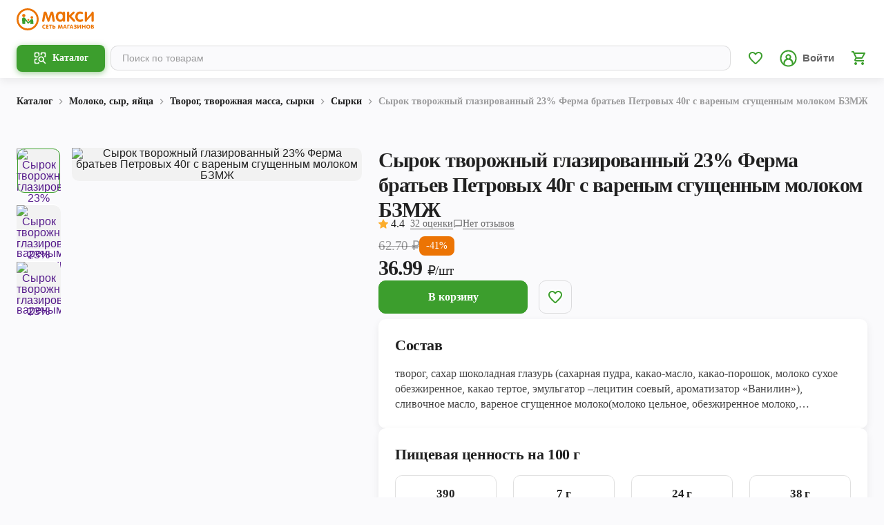

--- FILE ---
content_type: application/javascript; charset=UTF-8
request_url: https://maxi-retail.ru/_next/static/chunks/9649-69105eccd5bf8840.js
body_size: 10905
content:
(self.webpackChunk_N_E=self.webpackChunk_N_E||[]).push([[9649],{97334:function(C,l,c){"use strict";c.d(l,{Z:function(){return i}});var h=c(85893),a=c(94184),t=c.n(a),s=c(28e3),e=c.n(s),i=C=>{let{isOpen:l,onClick:c}=C;return(0,h.jsx)("button",{onClick:c,className:t()([e().burger],{[e().open]:!!l}),children:(0,h.jsx)("span",{className:e().line})})}},53813:function(C,l,c){"use strict";c.d(l,{Z:function(){return s}});var h=c(85893),a=c(67294),t=c(33919),s=(0,a.forwardRef)((C,l)=>{let{src:c,alt:s,placeholder:e,background:i,noPlaceholder:r,isWide:n,...M}=C,[L,f]=(0,a.useState)(!0),d=(0,a.useCallback)(C=>{L&&f(C=>!C),M.onLoad&&M.onLoad(C)},[L]),V="/images/defaultIcon.svg";return(0,h.jsx)(t.Z,{style:{background:"".concat(L?null!=i?i:"var(--border-soft)":"transparent"),textAlign:"center",...L&&n&&{objectFit:"fill"}},placeholder:e||!r&&V,src:c,error:V,alt:s,onLoad:d,ref:l,...M})})},59085:function(C,l,c){"use strict";var h=c(85893);l.Z=C=>{let{orange:l}=C;return l?(0,h.jsxs)("svg",{width:"112",height:"32",viewBox:"0 0 112 32",fill:"none",xmlns:"http://www.w3.org/2000/svg",children:[(0,h.jsxs)("g",{clipPath:"url(#clip0_22158_1863)",children:[(0,h.jsx)("path",{d:"M111.541 17.4686C111.541 18.8838 110.995 19.5892 109.89 19.5892C108.776 19.5892 108.219 18.8925 108.219 17.4883V10.5873L101.789 17.7023C101.671 18.9668 101.125 19.5892 100.17 19.5892C99.0561 19.5892 98.4992 18.8816 98.4992 17.4686V6.87259C98.4992 5.45745 99.0561 4.75207 100.17 4.75207C101.262 4.75207 101.821 5.45964 101.821 6.87259V14.0509L108.197 6.71099C108.359 5.40286 108.927 4.74989 109.923 4.74989C111.006 4.74989 111.541 5.44654 111.541 6.83983V17.4686ZM91.8024 4.63196C92.7765 4.63196 93.6786 4.79356 94.513 5.11459C95.6269 5.54262 96.1839 6.1541 96.1839 6.94684C96.1839 7.89027 95.7449 8.36198 94.8559 8.36198C94.4693 8.36198 94.0194 8.24405 93.5279 8.00819C93.0343 7.78326 92.4773 7.66533 91.857 7.66533C90.7212 7.66533 89.8322 8.14796 89.166 9.10012C88.5872 9.93654 88.2989 10.9433 88.2989 12.1335C88.2989 13.4089 88.5785 14.4375 89.1464 15.2411C89.7885 16.1627 90.7103 16.6235 91.9334 16.6235C92.3834 16.6235 92.9513 16.4837 93.6699 16.2064C94.3776 15.9378 94.8057 15.8002 94.9673 15.8002C95.3736 15.8002 95.7078 15.9399 95.9524 16.2064C96.1992 16.4859 96.3171 16.8288 96.3171 17.235C96.3171 18.1675 95.5024 18.886 93.873 19.3883C93.2199 19.5804 92.5013 19.6765 91.7303 19.6765C89.5985 19.6765 87.9145 18.9362 86.6717 17.4686C85.4922 16.0863 84.8937 14.3195 84.8937 12.1531C84.8937 10.0326 85.5053 8.26371 86.7372 6.87041C88.0193 5.3832 89.7121 4.63196 91.8024 4.63196ZM84.7081 18.2723C84.7081 18.6588 84.5574 18.969 84.2581 19.2266C83.9589 19.4734 83.605 19.5913 83.1966 19.5913C82.5959 19.5913 82.0171 19.2812 81.4711 18.6698L76.2311 12.7668V17.4162C76.2311 18.8729 75.6742 19.5913 74.5602 19.5913C73.4572 19.5913 72.909 18.8729 72.909 17.4162V6.89225C72.909 5.45745 73.455 4.74989 74.5602 4.74989C75.6742 4.74989 76.2311 5.46837 76.2311 6.925V10.2685L81.0102 5.53171C81.5453 5.00758 82.0826 4.74989 82.6069 4.74989C83.0131 4.74989 83.356 4.86781 83.6356 5.12551C83.9043 5.3832 84.0419 5.71515 84.0419 6.12135C84.0419 6.6149 83.7732 7.10626 83.249 7.61073L79.1012 11.4478L84.0419 16.6235C84.4831 17.0821 84.7081 17.6302 84.7081 18.2723ZM63.4142 7.7505C62.2566 7.7505 61.3894 8.23313 60.8106 9.19621C60.317 10.0108 60.0614 11.0175 60.0614 12.2383C60.0614 13.363 60.3301 14.3173 60.8325 15.1101C61.455 16.0426 62.3002 16.5143 63.3618 16.5143C64.5303 16.5143 65.4193 16.0535 66.02 15.1428C66.5354 14.361 66.791 13.3652 66.791 12.1313C66.791 10.9302 66.5442 9.93435 66.0418 9.14161C65.439 8.21129 64.5609 7.7505 63.4142 7.7505ZM70.0782 17.414C70.0782 18.8707 69.5431 19.5892 68.4597 19.5892C67.7848 19.5892 67.3567 19.3009 67.1514 18.7222C67.1077 18.4863 67.0116 18.1653 66.8936 17.7569H66.839C65.8736 18.9777 64.6526 19.5892 63.1739 19.5892C62.2631 19.5892 61.4266 19.4166 60.6446 19.065C59.2948 18.4426 58.2769 17.4905 57.5911 16.2042C56.9489 15.0249 56.6366 13.6535 56.6366 12.1007C56.6366 10.5895 56.9686 9.21805 57.6435 7.99728C58.3512 6.71099 59.369 5.76756 60.697 5.16919C61.479 4.8154 62.2719 4.63414 63.0866 4.63414C64.5762 4.63414 65.8299 5.22378 66.8587 6.39214H66.8915V6.37031C66.9461 6.16721 67.0203 5.94227 67.1274 5.67366C67.3523 5.05126 67.8023 4.75207 68.4554 4.75207C69.5387 4.75207 70.0739 5.45964 70.0739 6.89443V17.414H70.0782ZM55.3217 18.1871C55.3217 18.6479 55.1601 19.0126 54.839 19.2791C54.5288 19.5368 54.1313 19.6765 53.6704 19.6765C52.7487 19.6765 52.1917 19.0978 51.9995 17.9513L50.6169 9.47574C50.5841 9.5085 49.61 12.4218 47.6923 18.209C47.3821 19.183 46.8448 19.6765 46.1065 19.6765C45.3573 19.6765 44.8309 19.183 44.5099 18.209L41.6376 9.47574C41.6049 9.5085 41.1331 12.3475 40.2332 17.9731C40.0519 19.1087 39.4927 19.6765 38.5623 19.6765C38.1014 19.6765 37.7039 19.5368 37.3828 19.2791C37.0726 19.0104 36.911 18.6567 36.911 18.2068C36.911 17.8748 37.0289 17.1039 37.2539 15.8919L39.0428 6.57995C39.2677 5.35918 39.9864 4.7477 41.1964 4.7477C42.3868 4.7477 43.1578 5.28275 43.5117 6.35502L46.0519 14.2518H46.148L48.7298 6.36594C49.0836 5.28275 49.8546 4.7477 51.045 4.7477C52.2463 4.7477 52.9627 5.35918 53.1986 6.56904L54.9766 15.8701C55.2037 17.0821 55.3217 17.8552 55.3217 18.1871Z",fill:"#EC7404"}),(0,h.jsx)("path",{d:"M40.03 29.7725C39.1388 29.7725 38.429 29.4755 37.9004 28.8815C37.3915 28.3137 37.1381 27.5799 37.1381 26.678C37.1381 25.7979 37.4002 25.0641 37.9244 24.4745C38.4639 23.863 39.1716 23.5594 40.0475 23.5594C40.362 23.5594 40.6591 23.6031 40.9386 23.6883C41.2903 23.7975 41.5393 23.9504 41.6922 24.1513C41.7774 24.2648 41.8211 24.3806 41.8211 24.4985C41.8211 24.6536 41.7643 24.7933 41.6507 24.9156C41.5371 25.0379 41.4017 25.0969 41.2466 25.0969C41.1003 25.0969 40.9255 25.0576 40.7202 24.9746C40.5149 24.8938 40.2943 24.8523 40.0562 24.8523C39.5713 24.8523 39.1978 25.0467 38.9379 25.4354C38.7107 25.7717 38.5972 26.1954 38.5972 26.7064C38.5972 27.2087 38.7195 27.6192 38.9619 27.9359C39.2262 28.2919 39.6041 28.4709 40.0955 28.4709C40.3118 28.4709 40.552 28.4229 40.8163 28.3246C41.0806 28.2263 41.2597 28.1783 41.3515 28.1783C41.5022 28.1783 41.631 28.2394 41.7359 28.3617C41.8429 28.484 41.8953 28.6194 41.8953 28.7701C41.8953 28.9012 41.8516 29.0256 41.7664 29.1436C41.4607 29.565 40.884 29.7725 40.03 29.7725Z",fill:"#EC7404"}),(0,h.jsx)("path",{d:"M45.2896 23.7145C45.9274 23.7145 46.2463 23.9263 46.2463 24.3456C46.2463 24.7605 45.9274 24.968 45.2896 24.968H44.1888V26.0206H45.1367C45.7745 26.0206 46.0934 26.2259 46.0934 26.6408C46.0934 27.0558 45.7745 27.2611 45.1367 27.2611H44.1888V28.3879H45.3311C45.9689 28.3879 46.2878 28.5932 46.2878 29.0081C46.2878 29.4209 45.9689 29.6284 45.3311 29.6284H43.7585C43.4199 29.6284 43.1818 29.5694 43.0464 29.4536C42.911 29.3379 42.8433 29.113 42.8433 28.7767V24.6645C42.8433 24.3129 42.911 24.0661 43.0464 23.9263C43.1818 23.7865 43.4243 23.7145 43.7738 23.7145H45.2896Z",fill:"#EC7404"}),(0,h.jsx)("path",{d:"M48.3584 24.9702C47.8713 24.9702 47.5699 24.9571 47.4519 24.9287C47.0893 24.8523 46.9102 24.6579 46.9102 24.3456C46.9102 23.9241 47.2291 23.7145 47.8669 23.7145H50.2084C50.844 23.7145 51.1629 23.9263 51.1629 24.3456C51.1629 24.6579 50.9816 24.8523 50.6212 24.9287C50.5033 24.9571 50.1997 24.9702 49.7148 24.9702V28.7373C49.7148 29.3728 49.4898 29.6917 49.042 29.6917C48.5899 29.6917 48.3627 29.375 48.3627 28.7373V24.9702H48.3584Z",fill:"#EC7404"}),(0,h.jsx)("path",{d:"M53.3122 25.6101H54.2186C54.8608 25.6101 55.3631 25.7848 55.7279 26.132C56.0927 26.4793 56.274 26.975 56.274 27.617C56.274 28.2547 56.0708 28.7527 55.6668 29.1152C55.278 29.4559 54.7603 29.6262 54.1116 29.6262H52.8972C52.5455 29.6262 52.3031 29.5563 52.1698 29.4144C52.0344 29.2746 51.9667 29.03 51.9667 28.6762V24.5946C51.9667 23.9569 52.1917 23.6381 52.6394 23.6381C53.0872 23.6381 53.3122 23.9569 53.3122 24.5946V25.6101ZM53.3122 26.833V28.3879H53.8954C54.5113 28.3879 54.8193 28.1303 54.8193 27.617C54.8193 27.0929 54.5113 26.833 53.8954 26.833H53.3122Z",fill:"#EC7404"}),(0,h.jsx)("path",{d:"M63.1739 27.7568H63.2066L63.9864 24.4374C64.041 24.2037 64.1546 24.0137 64.3293 23.8652C64.5041 23.7167 64.7116 23.6425 64.9496 23.6425C65.2205 23.6425 65.452 23.7298 65.6464 23.9023C65.8408 24.0749 65.9587 24.2954 66.0024 24.5662L66.6511 28.5998C66.6839 28.7985 66.6992 28.947 66.6992 29.0497C66.6992 29.4777 66.4983 29.6917 66.0942 29.6917C65.8583 29.6917 65.6835 29.6 65.5765 29.4187C65.5001 29.3008 65.4411 29.1043 65.3996 28.8335L64.8885 25.6014L64.8666 25.6036L64.1044 28.5911C64.0235 28.8946 63.9318 29.1152 63.8291 29.2484C63.6784 29.4362 63.4666 29.5301 63.1892 29.5301C62.914 29.5301 62.6999 29.4362 62.5492 29.2484C62.4465 29.1196 62.357 28.9012 62.274 28.5911L61.5051 25.6036H61.492L60.9897 28.8357C60.9482 29.113 60.887 29.3117 60.8128 29.4297C60.6992 29.6044 60.5244 29.6939 60.2864 29.6939C59.8801 29.6939 59.677 29.4799 59.677 29.0519C59.677 28.9885 59.6966 28.8378 59.7338 28.602L60.3825 24.5684C60.424 24.2976 60.5419 24.077 60.7341 23.9045C60.9263 23.732 61.1557 23.6446 61.4243 23.6446C61.6668 23.6446 61.8743 23.7167 62.0425 23.863C62.2128 24.0093 62.3286 24.2015 62.3876 24.4396L63.1739 27.7568Z",fill:"#EC7404"}),(0,h.jsx)("path",{d:"M69.969 23.6337C70.4495 23.6337 70.7815 23.8914 70.965 24.4111L72.4546 28.6565C72.5201 28.84 72.5529 28.9797 72.5529 29.078C72.5529 29.2615 72.4896 29.41 72.3585 29.5235C72.2296 29.6371 72.0724 29.6917 71.8889 29.6917C71.5504 29.6917 71.3123 29.4798 71.1769 29.0562L70.9584 28.3639H68.8681L68.6257 29.1042C68.4968 29.4951 68.2806 29.6917 67.977 29.6917C67.787 29.6917 67.6341 29.6349 67.5139 29.5191C67.396 29.4034 67.337 29.2505 67.337 29.0605C67.337 28.9208 67.3589 28.7919 67.4026 28.6718L68.9402 24.5072C69.1565 23.9241 69.4994 23.6337 69.969 23.6337ZM69.9275 25.099L69.2548 27.1715H70.5915L69.9428 25.099H69.9275Z",fill:"#EC7404"}),(0,h.jsx)("path",{d:"M73.4004 28.7373V24.6623C73.4004 24.3107 73.4681 24.0661 73.6035 23.9263C73.7389 23.7865 73.9814 23.7145 74.3309 23.7145H75.8445C76.4823 23.7145 76.8012 23.9263 76.8012 24.3456C76.8012 24.7605 76.4823 24.968 75.8445 24.968H74.7437V28.7352C74.7437 29.3707 74.5187 29.6895 74.0709 29.6895C73.6254 29.6917 73.4004 29.3728 73.4004 28.7373Z",fill:"#EC7404"}),(0,h.jsx)("path",{d:"M79.3611 23.6337C79.8416 23.6337 80.1736 23.8914 80.3571 24.4111L81.8467 28.6565C81.9122 28.84 81.945 28.9797 81.945 29.078C81.945 29.2615 81.8816 29.41 81.7506 29.5235C81.6217 29.6371 81.4644 29.6917 81.281 29.6917C80.9424 29.6917 80.7043 29.4798 80.5689 29.0562L80.3505 28.3639H78.2602L78.0178 29.1042C77.8889 29.4951 77.6727 29.6917 77.3691 29.6917C77.179 29.6917 77.0261 29.6349 76.906 29.5191C76.7881 29.4034 76.7291 29.2505 76.7291 29.0605C76.7291 28.9208 76.7509 28.7919 76.7946 28.6718L78.3323 24.5072C78.5464 23.9241 78.8893 23.6337 79.3611 23.6337ZM79.3196 25.099L78.6468 27.1715H79.9836L79.3348 25.099H79.3196Z",fill:"#EC7404"}),(0,h.jsx)("path",{d:"M85.9443 26.464V26.488C86.5755 26.7413 86.8923 27.1912 86.8923 27.8376C86.8923 29.0715 86.1169 29.6895 84.5661 29.6895C84.0746 29.6895 83.6596 29.6327 83.3189 29.5213C82.8165 29.3554 82.5653 29.078 82.5653 28.6915C82.5653 28.353 82.7532 28.1826 83.1245 28.1826C83.2796 28.1826 83.439 28.2154 83.5941 28.2765C83.8256 28.3705 83.972 28.4272 84.0309 28.4425C84.1554 28.4753 84.3411 28.4906 84.5879 28.4906C85.1886 28.4906 85.4878 28.2591 85.4878 27.7983C85.4878 27.5996 85.4179 27.4292 85.2759 27.2894C85.1689 27.1759 85.0116 27.1104 84.8063 27.0885C84.7583 27.0842 84.5857 27.0798 84.2887 27.0798C83.7273 27.0798 83.4456 26.892 83.4456 26.5207C83.4456 26.3526 83.5242 26.2172 83.6815 26.108C83.7994 26.0272 83.9567 25.9791 84.1511 25.9617C84.1882 25.9573 84.3564 25.9529 84.6534 25.9529C84.8588 25.9529 85.0291 25.9136 85.1645 25.8328C85.3305 25.7302 85.4157 25.586 85.4157 25.3982C85.4157 24.9746 85.1449 24.7627 84.6054 24.7627C84.4372 24.7627 84.221 24.7977 83.9545 24.8719C83.688 24.944 83.4849 24.9811 83.3495 24.9811C82.976 24.9811 82.7903 24.8108 82.7903 24.4701C82.7903 24.3565 82.8405 24.2452 82.9454 24.1381C83.2643 23.8018 83.8278 23.6359 84.6381 23.6359C86.0426 23.6359 86.7459 24.1775 86.7459 25.2628C86.7459 25.835 86.4794 26.2325 85.9443 26.464Z",fill:"#EC7404"}),(0,h.jsx)("path",{d:"M91.8111 26.0229L89.3735 29.2462C89.1463 29.5432 88.8886 29.6917 88.5959 29.6917C88.1918 29.6917 87.9887 29.4253 87.9887 28.8924V24.5968C87.9887 23.9613 88.2137 23.6425 88.6614 23.6425C89.1092 23.6425 89.3342 23.9613 89.3342 24.599V27.3681L91.8198 24.0814C92.0404 23.7888 92.2785 23.6446 92.5319 23.6446C92.9469 23.6446 93.1566 23.946 93.1566 24.5509V28.7418C93.1566 29.3773 92.9316 29.6961 92.4838 29.6961C92.0361 29.6961 91.8111 29.3794 91.8111 28.7418V26.0229Z",fill:"#EC7404"}),(0,h.jsx)("path",{d:"M95.8562 27.2305V28.7374C95.8562 29.3729 95.6312 29.6917 95.1835 29.6917C94.7335 29.6917 94.5107 29.3751 94.5107 28.7374V24.5968C94.5107 23.9613 94.7357 23.6425 95.1835 23.6425C95.6312 23.6425 95.8562 23.9613 95.8562 24.599V25.9923H98.3353V24.599C98.3353 23.9613 98.5603 23.6425 99.008 23.6425C99.458 23.6425 99.6808 23.9613 99.6808 24.5968V28.7374C99.6808 29.3729 99.4558 29.6917 99.008 29.6917C98.5603 29.6917 98.3353 29.3729 98.3353 28.7374V27.2305H95.8562Z",fill:"#EC7404"}),(0,h.jsx)("path",{d:"M100.749 26.6758C100.749 25.7914 100.998 25.0729 101.494 24.516C102.007 23.9329 102.702 23.6425 103.575 23.6425C104.455 23.6425 105.152 23.9307 105.666 24.5073C106.161 25.062 106.41 25.7848 106.41 26.6758C106.41 27.5603 106.161 28.281 105.666 28.8357C105.148 29.4078 104.451 29.6939 103.575 29.6939C102.702 29.6939 102.007 29.4056 101.494 28.8291C100.998 28.2766 100.749 27.5581 100.749 26.6758ZM102.175 26.6911C102.175 27.1759 102.284 27.5778 102.507 27.8944C102.756 28.2657 103.112 28.4513 103.575 28.4513C104.04 28.4513 104.399 28.2679 104.652 27.9032C104.873 27.5799 104.984 27.1759 104.984 26.6911C104.984 26.1888 104.879 25.7783 104.67 25.4551C104.414 25.0729 104.051 24.8807 103.575 24.8807C103.101 24.8807 102.739 25.0729 102.49 25.4551C102.28 25.7783 102.175 26.1888 102.175 26.6911Z",fill:"#EC7404"}),(0,h.jsx)("path",{d:"M108.396 29.6262C108.057 29.6262 107.819 29.5672 107.684 29.4515C107.548 29.3357 107.481 29.1108 107.481 28.7745V24.6623C107.481 24.3107 107.548 24.0639 107.684 23.9241C107.819 23.7843 108.062 23.7123 108.411 23.7123H109.514C110.047 23.7123 110.501 23.8237 110.875 24.0442C111.327 24.3085 111.554 24.6885 111.554 25.1864C111.554 25.8284 111.323 26.263 110.857 26.4901V26.5142C111.202 26.6212 111.451 26.7806 111.602 26.9881C111.753 27.1955 111.829 27.4816 111.829 27.8419C111.829 28.4403 111.62 28.8968 111.205 29.209C110.838 29.4842 110.344 29.6218 109.722 29.6218H108.396V29.6262ZM108.826 24.8654V26.0228H109.409C109.674 26.0228 109.861 25.99 109.968 25.9245C110.119 25.8372 110.196 25.6756 110.196 25.4375C110.196 25.0554 109.933 24.8632 109.409 24.8632H108.826V24.8654ZM108.826 27.0754V28.4687H109.499C109.785 28.4687 109.999 28.4294 110.139 28.3552C110.322 28.2525 110.414 28.0691 110.414 27.8048C110.414 27.4969 110.327 27.2916 110.148 27.189C110.019 27.1125 109.794 27.0754 109.475 27.0754H108.826Z",fill:"#EC7404"}),(0,h.jsx)("path",{d:"M16.0037 30.6089C24.0739 30.6089 30.6161 24.0678 30.6161 15.9989C30.6161 7.93003 24.0739 1.38892 16.0037 1.38892C7.93353 1.38892 1.39135 7.93003 1.39135 15.9989C1.39135 24.0678 7.93353 30.6089 16.0037 30.6089Z",fill:"white"}),(0,h.jsx)("path",{d:"M16.0037 32C7.1795 32 0 24.8217 0 15.9989C0 7.17614 7.1795 0 16.0037 0C24.8279 0 32.0074 7.17614 32.0074 15.9989C32.0074 24.8217 24.8279 32 16.0037 32ZM16.0037 2.78004C8.71281 2.78004 2.78268 8.71139 2.78268 15.9989C2.78268 23.2864 8.71281 29.2178 16.0037 29.2178C23.2946 29.2178 29.2247 23.2864 29.2247 15.9989C29.2247 8.71139 23.2924 2.78004 16.0037 2.78004Z",fill:"#EC7404"}),(0,h.jsx)("path",{d:"M24.4304 22.8496L24.0132 17.2895C23.9411 16.3264 23.1395 15.5817 22.1719 15.5817H21.9317C21.5494 15.5817 21.2087 15.7237 20.9138 15.9268C20.9051 15.9312 20.8963 15.9399 20.8876 15.9443C20.8133 15.9967 20.7325 16.036 20.667 16.0971C20.6583 16.1059 20.6452 16.108 20.6364 16.119L16.8599 20.0543L12.3867 14.2015C12.3757 14.1884 12.3604 14.1819 12.3495 14.1688C11.9454 13.684 11.3448 13.3673 10.6568 13.3673H10.0976C8.8242 13.3673 7.81728 14.4505 7.91339 15.7215L8.44633 22.8496H12.3277L12.7339 17.414L16.1195 21.845C16.268 22.0372 16.493 22.1573 16.7376 22.1704C16.7529 22.1726 16.7682 22.1726 16.7835 22.1726C17.0106 22.1726 17.229 22.0809 17.3863 21.9149L19.9637 19.231L19.6972 22.8496H24.4304Z",fill:"#3C9E2D"}),(0,h.jsx)("path",{d:"M22.0649 15.097C23.1119 15.097 23.9608 14.2483 23.9608 13.2014C23.9608 12.1545 23.1119 11.3058 22.0649 11.3058C21.0178 11.3058 20.169 12.1545 20.169 13.2014C20.169 14.2483 21.0178 15.097 22.0649 15.097Z",fill:"#EC7404"}),(0,h.jsx)("path",{d:"M10.3881 12.8476C11.6768 12.8476 12.7208 11.8037 12.7208 10.5152C12.7208 9.22674 11.6768 8.18286 10.3881 8.18286C9.0994 8.18286 8.05535 9.22674 8.05535 10.5152C8.05535 11.8037 9.0994 12.8476 10.3881 12.8476Z",fill:"#EC7404"}),(0,h.jsx)("path",{d:"M17.0478 18.0932C17.7981 18.0932 18.4063 17.485 18.4063 16.7348C18.4063 15.9846 17.7981 15.3765 17.0478 15.3765C16.2974 15.3765 15.6892 15.9846 15.6892 16.7348C15.6892 17.485 16.2974 18.0932 17.0478 18.0932Z",fill:"#EC7404"})]}),(0,h.jsx)("defs",{children:(0,h.jsx)("clipPath",{id:"clip0_22158_1863",children:(0,h.jsx)("rect",{width:"111.832",height:"32",fill:"white"})})})]}):(0,h.jsxs)("svg",{xmlns:"http://www.w3.org/2000/svg",fill:"none",viewBox:"0 0 112 32",children:[(0,h.jsx)("defs",{}),(0,h.jsx)("path",{fill:"#fff",d:"M111.709 17.468c0 1.416-.547 2.121-1.654 2.121-1.115 0-1.673-.697-1.673-2.1v-6.902l-6.44 7.115c-.118 1.265-.665 1.887-1.621 1.887-1.116 0-1.674-.707-1.674-2.12V6.871c0-1.415.558-2.12 1.674-2.12 1.094 0 1.654.708 1.654 2.12v7.179l6.385-7.34c.162-1.308.731-1.961 1.728-1.961 1.085 0 1.621.696 1.621 2.09v10.628zM91.941 4.632a7.5 7.5 0 012.714.482c1.116.429 1.674 1.04 1.674 1.833 0 .943-.44 1.415-1.33 1.415-.387 0-.838-.118-1.33-.354a3.998 3.998 0 00-1.674-.343c-1.137 0-2.028.483-2.695 1.435-.58.836-.868 1.843-.868 3.033 0 1.276.28 2.304.849 3.108.643.922 1.566 1.382 2.79 1.382.451 0 1.02-.14 1.74-.417.709-.268 1.137-.406 1.3-.406.406 0 .74.14.986.406.247.28.365.623.365 1.029 0 .932-.816 1.65-2.448 2.153a7.609 7.609 0 01-2.145.288c-2.135 0-3.822-.74-5.067-2.207-1.181-1.383-1.78-3.15-1.78-5.316 0-2.12.612-3.89 1.846-5.283 1.284-1.487 2.98-2.238 5.073-2.238zm-7.105 13.64c0 .387-.151.697-.451.955-.3.246-.654.364-1.063.364-.602 0-1.181-.31-1.728-.921l-5.248-5.903v4.65c0 1.456-.558 2.174-1.674 2.174-1.104 0-1.653-.718-1.653-2.175V6.892c0-1.435.547-2.142 1.653-2.142 1.116 0 1.674.718 1.674 2.175v3.343l4.786-4.736c.536-.525 1.074-.782 1.6-.782.406 0 .75.118 1.03.375.269.258.406.59.406.996 0 .494-.269.985-.794 1.49l-4.154 3.837 4.948 5.175c.442.459.668 1.007.668 1.65zM63.51 7.75c-1.16 0-2.028.483-2.608 1.446-.494.815-.75 1.821-.75 3.042 0 1.125.269 2.08.772 2.872.623.933 1.47 1.404 2.533 1.404 1.17 0 2.06-.46 2.662-1.371.517-.782.773-1.778.773-3.012 0-1.2-.248-2.197-.75-2.99-.605-.93-1.484-1.39-2.632-1.39zm6.674 9.664c0 1.457-.536 2.175-1.621 2.175-.676 0-1.105-.288-1.31-.867-.044-.236-.14-.557-.259-.965h-.054c-.967 1.22-2.19 1.832-3.67 1.832-.913 0-1.75-.172-2.534-.524-1.352-.623-2.371-1.575-3.058-2.86-.643-1.18-.956-2.552-.956-4.104 0-1.512.332-2.883 1.008-4.104A6.414 6.414 0 0160.79 5.17a5.752 5.752 0 012.393-.535c1.492 0 2.747.59 3.777 1.758h.033V6.37c.055-.203.13-.428.236-.696.226-.623.676-.922 1.33-.922 1.085 0 1.621.708 1.621 2.142v10.52h.005zm-14.779.773c0 .46-.162.825-.483 1.092-.311.258-.71.397-1.17.397-.924 0-1.482-.578-1.674-1.725l-1.385-8.475c-.033.032-1.008 2.946-2.929 8.733-.31.974-.849 1.467-1.588 1.467-.75 0-1.278-.493-1.6-1.467L41.7 9.476c-.033.032-.505 2.871-1.406 8.497-.182 1.136-.742 1.703-1.674 1.703-.461 0-.86-.14-1.18-.397-.311-.269-.473-.622-.473-1.072 0-.332.118-1.103.343-2.315l1.792-9.312c.225-1.22.945-1.832 2.157-1.832 1.192 0 1.964.535 2.318 1.607l2.544 7.897h.096l2.586-7.886c.355-1.083 1.127-1.618 2.319-1.618 1.203 0 1.92.611 2.157 1.82l1.78 9.302c.228 1.212.346 1.985.346 2.317zM40.09 29.773c-.892 0-1.603-.297-2.133-.891-.51-.568-.763-1.302-.763-2.204 0-.88.262-1.614.787-2.203.54-.612 1.25-.915 2.127-.915.315 0 .612.043.892.128.352.11.602.263.755.463.085.114.129.23.129.348a.597.597 0 01-.17.417.534.534 0 01-.405.181c-.147 0-.322-.04-.527-.122a1.8 1.8 0 00-.665-.123c-.486 0-.86.195-1.12.584-.228.336-.342.76-.342 1.27 0 .503.123.913.366 1.23.264.356.643.535 1.135.535.217 0 .457-.048.722-.146.264-.098.444-.147.536-.147a.49.49 0 01.385.184.602.602 0 01.03.782c-.306.421-.883.629-1.739.629zM45.358 23.715c.639 0 .958.212.958.631 0 .415-.32.622-.958.622h-1.103v1.053h.95c.638 0 .958.205.958.62 0 .415-.32.62-.958.62h-.95v1.127H45.4c.64 0 .959.206.959.62 0 .413-.32.62-.959.62h-1.575c-.339 0-.577-.058-.713-.174-.135-.116-.203-.34-.203-.677v-4.112c0-.352.068-.599.203-.738.136-.14.379-.212.729-.212h1.518zM48.431 24.97c-.488 0-.79-.012-.908-.04-.363-.077-.542-.272-.542-.584 0-.422.32-.631.958-.631h2.345c.637 0 .956.212.956.631 0 .312-.182.507-.543.583-.118.029-.422.042-.907.042v3.767c0 .635-.226.954-.674.954-.453 0-.68-.317-.68-.954V24.97h-.005zM53.392 25.61h.908c.643 0 1.147.175 1.512.522.365.347.547.843.547 1.485 0 .638-.204 1.136-.608 1.498-.39.341-.908.511-1.558.511h-1.216c-.352 0-.595-.07-.729-.212-.135-.14-.203-.384-.203-.738v-4.081c0-.638.225-.957.674-.957.448 0 .673.319.673.957v1.015zm0 1.223v1.555h.584c.617 0 .926-.258.926-.77 0-.525-.309-.785-.925-.785h-.584zM63.269 27.757h.033l.78-3.32c.056-.233.17-.423.344-.572a.93.93 0 01.621-.222c.272 0 .504.087.698.26.195.172.313.393.357.663l.65 4.034c.032.199.048.347.048.45 0 .428-.202.642-.606.642-.237 0-.412-.092-.519-.273-.076-.118-.135-.315-.177-.585l-.512-3.232-.022.002-.763 2.987c-.081.304-.173.524-.276.657-.15.188-.363.282-.64.282-.276 0-.49-.094-.642-.282-.102-.128-.192-.347-.275-.657l-.77-2.987h-.013l-.504 3.232c-.041.277-.102.476-.177.594-.113.175-.288.264-.527.264-.407 0-.61-.214-.61-.642 0-.063.02-.214.057-.45l.65-4.034c.041-.27.16-.49.352-.663a1 1 0 01.69-.26c.244 0 .452.072.62.218.17.146.286.339.345.577l.788 3.317zM70.074 23.634c.482 0 .814.258.998.777l1.492 4.246c.065.183.098.323.098.421a.56.56 0 01-.195.446.687.687 0 01-.47.168c-.339 0-.577-.212-.713-.636l-.219-.692h-2.093l-.243.74c-.129.391-.346.588-.65.588a.638.638 0 01-.463-.173.613.613 0 01-.178-.458c0-.14.022-.269.066-.39l1.54-4.164c.217-.583.56-.873 1.03-.873zm-.041 1.465l-.674 2.073h1.339l-.65-2.073h-.015zM73.51 28.738v-4.075c0-.352.069-.597.204-.736.136-.14.379-.212.729-.212h1.516c.638 0 .958.212.958.631 0 .415-.32.622-.958.622h-1.103v3.767c0 .636-.225.955-.673.955-.447.002-.672-.317-.672-.952zM79.48 23.634c.482 0 .814.258.998.777l1.492 4.246c.066.183.098.323.098.421a.56.56 0 01-.194.446.687.687 0 01-.47.168c-.34 0-.578-.212-.714-.636l-.218-.692h-2.094l-.243.74c-.129.391-.345.588-.65.588a.638.638 0 01-.463-.173.613.613 0 01-.177-.458c0-.14.022-.269.065-.39l1.54-4.164c.215-.583.558-.873 1.03-.873zm-.041 1.465l-.674 2.073h1.339l-.65-2.073h-.015zM86.074 26.464v.024c.632.254.95.704.95 1.35 0 1.234-.777 1.852-2.33 1.852-.493 0-.908-.057-1.25-.168-.503-.166-.754-.444-.754-.83 0-.339.188-.509.56-.509.155 0 .315.033.47.094.232.094.378.15.438.166.124.033.31.048.557.048.602 0 .902-.232.902-.692 0-.2-.07-.37-.213-.51-.107-.113-.264-.178-.47-.2a9.09 9.09 0 00-.518-.009c-.563 0-.845-.188-.845-.559 0-.168.079-.303.237-.413a.98.98 0 01.47-.146 8.15 8.15 0 01.503-.009c.206 0 .376-.039.512-.12a.485.485 0 00.251-.434c0-.424-.27-.636-.811-.636-.169 0-.385.035-.652.11-.267.071-.47.108-.606.108-.374 0-.56-.17-.56-.51 0-.114.05-.226.155-.332.32-.337.884-.503 1.696-.503 1.406 0 2.11.542 2.11 1.627 0 .572-.266.97-.802 1.201zM91.95 26.023l-2.442 3.223c-.227.297-.486.446-.779.446-.404 0-.608-.267-.608-.8v-4.295c0-.636.226-.954.674-.954.448 0 .674.318.674.956v2.77l2.49-3.288c.22-.292.459-.436.712-.436.416 0 .626.301.626.906v4.19c0 .636-.225.955-.674.955-.448 0-.674-.316-.674-.954v-2.719zM96 27.23v1.508c0 .635-.225.954-.673.954-.45 0-.674-.317-.674-.954v-4.141c0-.636.225-.954.674-.954.448 0 .674.318.674.956v1.393h2.482V24.6c0-.638.226-.956.674-.956.45 0 .674.318.674.954v4.14c0 .636-.225.955-.674.955-.448 0-.674-.319-.674-.954V27.23h-2.482zM100.901 26.676c0-.884.249-1.603.746-2.16.514-.583 1.209-.873 2.084-.873.882 0 1.58.288 2.094.864.496.555.746 1.278.746 2.169 0 .884-.25 1.605-.746 2.16-.519.572-1.217.858-2.094.858-.875 0-1.57-.288-2.084-.865-.497-.552-.746-1.27-.746-2.153zm1.428.015c0 .485.109.887.333 1.204.249.37.605.556 1.069.556.466 0 .825-.183 1.079-.548.221-.323.332-.727.332-1.212 0-.502-.105-.913-.315-1.236-.256-.382-.619-.574-1.096-.574-.474 0-.838.192-1.087.574-.21.323-.315.734-.315 1.236zM108.559 29.626c-.339 0-.577-.059-.713-.174-.136-.116-.204-.341-.204-.677v-4.113c0-.351.068-.598.204-.738.136-.14.378-.212.728-.212h1.105c.534 0 .989.112 1.363.332.453.265.68.645.68 1.142 0 .643-.232 1.077-.698 1.304v.024c.346.107.595.267.746.474.151.208.228.494.228.854 0 .598-.21 1.055-.626 1.367-.367.275-.862.413-1.485.413h-1.328v.004zm.431-4.76v1.157h.584c.265 0 .453-.033.56-.098.151-.088.228-.25.228-.487 0-.383-.263-.575-.788-.575h-.584v.003zm0 2.21v1.393h.674c.286 0 .501-.04.641-.114.183-.102.275-.286.275-.55 0-.308-.087-.513-.267-.616-.129-.076-.354-.113-.673-.113h-.65zM16.028 30.61c8.082 0 14.634-6.542 14.634-14.61 0-8.07-6.552-14.61-14.634-14.61C7.945 1.39 1.393 7.93 1.393 16c0 8.068 6.552 14.61 14.635 14.61z"}),(0,h.jsx)("path",{fill:"#EB7405",d:"M16.028 32C7.19 32 0 24.822 0 15.999S7.19 0 16.028 0c8.837 0 16.028 7.176 16.028 15.999S24.866 32 16.028 32zm0-29.22c-7.302 0-13.241 5.931-13.241 13.219 0 7.287 5.939 13.219 13.24 13.219 7.303 0 13.242-5.932 13.242-13.22 0-7.287-5.941-13.218-13.241-13.218z"}),(0,h.jsx)("path",{fill:"#399E2C",d:"M24.467 22.85l-.418-5.56a1.847 1.847 0 00-1.844-1.708h-.24c-.383 0-.724.142-1.02.345-.008.005-.017.013-.026.018-.074.052-.155.091-.22.152-.01.01-.023.011-.032.022l-3.782 3.936-4.48-5.853c-.01-.013-.026-.02-.037-.033a2.198 2.198 0 00-1.695-.801h-.56a2.192 2.192 0 00-2.188 2.354l.534 7.128h3.887l.407-5.436 3.39 4.431a.84.84 0 001.27.07l2.58-2.684-.266 3.619h4.74z"}),(0,h.jsx)("path",{fill:"#EB7405",d:"M22.098 15.097a1.897 1.897 0 001.899-1.895c0-1.047-.85-1.896-1.899-1.896a1.897 1.897 0 00-1.899 1.896c0 1.047.85 1.895 1.9 1.895zM10.404 12.848a2.334 2.334 0 002.336-2.333 2.334 2.334 0 00-2.336-2.332 2.334 2.334 0 00-2.337 2.332 2.334 2.334 0 002.337 2.333zM17.073 18.094a1.36 1.36 0 10-1.36-1.359c0 .75.609 1.359 1.36 1.359z"})]})}},28e3:function(C){C.exports={burger:"Burger_burger__qjnP_",open:"Burger_open__8zyrs",line:"Burger_line__aCQlF"}}}]);